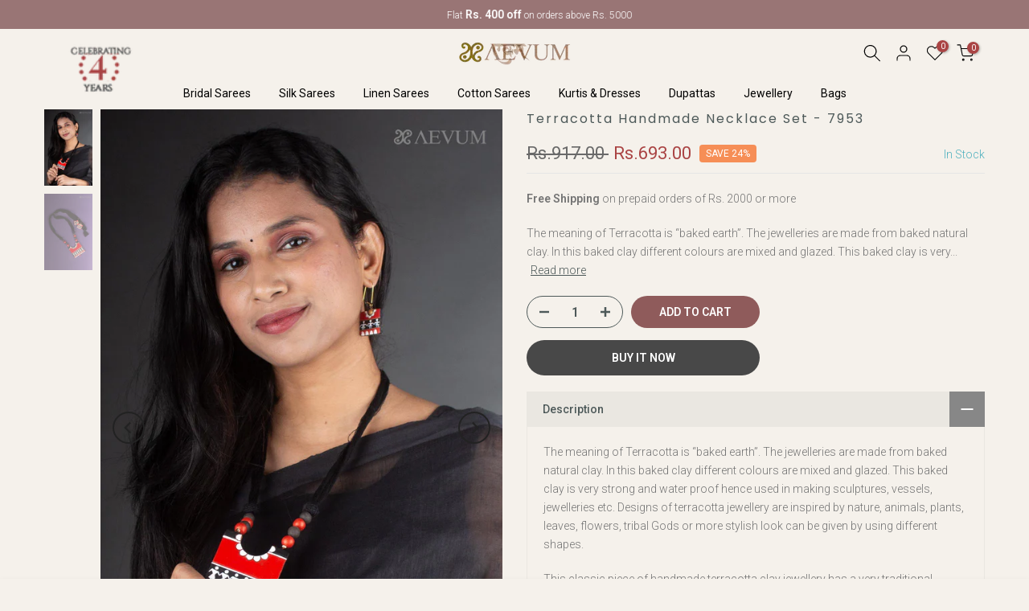

--- FILE ---
content_type: text/javascript; charset=utf-8
request_url: https://www.aevum.in/products/terracotta-handmade-necklace-set-7953.js
body_size: 689
content:
{"id":6997150990475,"title":"Terracotta Handmade Necklace Set - 7953","handle":"terracotta-handmade-necklace-set-7953","description":"\u003cp\u003eThe meaning of Terracotta is “baked earth”. The jewelleries are made from baked natural clay. In this baked clay different colours are mixed and glazed. This baked clay is very strong and water proof hence used in making sculptures, vessels, jewelleries etc. Designs of terracotta jewellery are inspired by nature, animals, plants, leaves, flowers, tribal Gods or more stylish look can be given by using different shapes.\u003c\/p\u003e\n\u003cp\u003eThis classic piece of handmade terracotta clay jewellery has a very traditional contemporary look. The necklace has red and black beads with a big square warli painted pendant with matching earrings. This can be paired with varieties of outfits.\u003c\/p\u003e\n\u003cp\u003e\u003cbr\u003e\u003c\/p\u003e\n\u003cp\u003ePack Contains 1 Necklace and Earrings\u003cbr\u003e\u003c\/p\u003e\n\u003cp data-mce-fragment=\"1\"\u003eThis product is not eligible for returns.\u003c\/p\u003e","published_at":"2022-10-02T09:58:01+05:30","created_at":"2022-10-01T16:35:41+05:30","vendor":"AEVUM","type":"Jewellery","tags":["hand painted","Jewellery","Jewelry","jhumka","jhumkas","jhumkis","teracotta","teracotta jewellery","tribal","Tribal Jewellery","Vintage"],"price":69300,"price_min":69300,"price_max":69300,"available":true,"price_varies":false,"compare_at_price":91700,"compare_at_price_min":91700,"compare_at_price_max":91700,"compare_at_price_varies":false,"variants":[{"id":40899655303307,"title":"Default Title","option1":"Default Title","option2":null,"option3":null,"sku":"IE.JEW.7953","requires_shipping":true,"taxable":false,"featured_image":null,"available":true,"name":"Terracotta Handmade Necklace Set - 7953","public_title":null,"options":["Default Title"],"price":69300,"weight":250,"compare_at_price":91700,"inventory_management":"shopify","barcode":null,"requires_selling_plan":false,"selling_plan_allocations":[]}],"images":["\/\/cdn.shopify.com\/s\/files\/1\/0387\/7463\/6683\/products\/tera32-2.jpg?v=1745482103","\/\/cdn.shopify.com\/s\/files\/1\/0387\/7463\/6683\/products\/tera32-1.jpg?v=1745482103"],"featured_image":"\/\/cdn.shopify.com\/s\/files\/1\/0387\/7463\/6683\/products\/tera32-2.jpg?v=1745482103","options":[{"name":"Title","position":1,"values":["Default Title"]}],"url":"\/products\/terracotta-handmade-necklace-set-7953","media":[{"alt":"Terracotta Handmade Necklace Set - 7953 Jewellery AEVUM","id":23130666500235,"position":1,"preview_image":{"aspect_ratio":0.632,"height":1900,"width":1200,"src":"https:\/\/cdn.shopify.com\/s\/files\/1\/0387\/7463\/6683\/products\/tera32-2.jpg?v=1745482103"},"aspect_ratio":0.632,"height":1900,"media_type":"image","src":"https:\/\/cdn.shopify.com\/s\/files\/1\/0387\/7463\/6683\/products\/tera32-2.jpg?v=1745482103","width":1200},{"alt":"Terracotta Handmade Necklace Set - 7953 Jewellery AEVUM","id":23130666467467,"position":2,"preview_image":{"aspect_ratio":0.632,"height":1900,"width":1200,"src":"https:\/\/cdn.shopify.com\/s\/files\/1\/0387\/7463\/6683\/products\/tera32-1.jpg?v=1745482103"},"aspect_ratio":0.632,"height":1900,"media_type":"image","src":"https:\/\/cdn.shopify.com\/s\/files\/1\/0387\/7463\/6683\/products\/tera32-1.jpg?v=1745482103","width":1200}],"requires_selling_plan":false,"selling_plan_groups":[]}